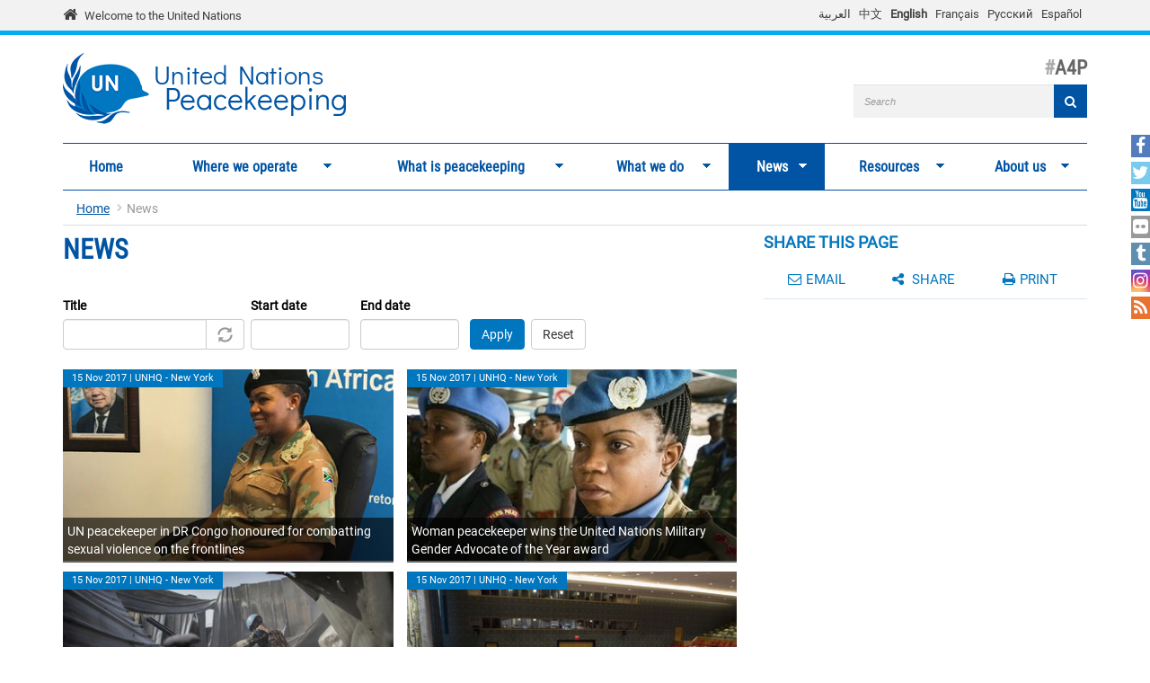

--- FILE ---
content_type: text/html; charset=utf-8
request_url: https://peacekeeping.un.org/en/news/Press/docs/2012/javascript?page=129
body_size: 14058
content:
<!DOCTYPE html>
<html lang="en" dir="ltr" prefix="og: http://ogp.me/ns# content: http://purl.org/rss/1.0/modules/content/ dc: http://purl.org/dc/terms/ foaf: http://xmlns.com/foaf/0.1/ rdfs: http://www.w3.org/2000/01/rdf-schema# sioc: http://rdfs.org/sioc/ns# sioct: http://rdfs.org/sioc/types# skos: http://www.w3.org/2004/02/skos/core# xsd: http://www.w3.org/2001/XMLSchema#">
<head>
  <meta charset="utf-8">
  <meta name="viewport" content="width=device-width, initial-scale=1.0" />
  <meta http-equiv="X-UA-Compatible" content="IE=edge" />
  <!--[if IE]><![endif]-->
<meta http-equiv="Content-Type" content="text/html; charset=utf-8" />
<link rel="shortcut icon" href="https://peacekeeping.un.org/sites/all/themes/pktheme/favicon.ico" type="image/vnd.microsoft.icon" />
<link rel="canonical" href="https://peacekeeping.un.org/en/news/Press/docs/2012/javascript" />
<link rel="shortlink" href="https://peacekeeping.un.org/en/news/Press/docs/2012/javascript" />
<meta property="og:site_name" content="United Nations Peacekeeping" />
<meta property="og:type" content="article" />
<meta property="og:url" content="https://peacekeeping.un.org/en/news/Press/docs/2012/javascript" />
<meta property="og:title" content="News" />
<meta name="twitter:card" content="summary" />
<meta name="twitter:url" content="https://peacekeeping.un.org/en/news/Press/docs/2012/javascript" />
<meta name="twitter:title" content="News" />
  <title>News | Page 130 | United Nations Peacekeeping</title>
  <link type="text/css" rel="stylesheet" href="/sites/default/files/advagg_css/css__9cWqptSUNYq5YedfIwh33VxtugFVWjDdEsblT8GhLKI__quUjyhSfbEukHj8a0hYvzm9VTmPALmSZvA0xfM_Oxzo__1ww1BpkvNVsiw-mcHk94eMeZ_ASezNY-19IgzKeRqGU.css" media="all" />
<link type="text/css" rel="stylesheet" href="/sites/default/files/advagg_css/css__yyScyxTAs8FqHYsxTUe-lacLep811zMuRfg05DlnaBs__NW4PTYAMXbhB7fJuv4M5SHP9yb3TjkO7Xg7M5yfjzWc__1ww1BpkvNVsiw-mcHk94eMeZ_ASezNY-19IgzKeRqGU.css" media="all" />
<link type="text/css" rel="stylesheet" href="/sites/default/files/advagg_css/css__xUWTosbEWsJtx53Lflex_cemKjH7Xa6pCThN8SBYBOM__5r5hs_IQkEpjsk_jvMMT6fX_lFvbOdnBHxUChMIW5hs__1ww1BpkvNVsiw-mcHk94eMeZ_ASezNY-19IgzKeRqGU.css" media="all" />
<link type="text/css" rel="stylesheet" href="/sites/default/files/advagg_css/css__ju61JLeBI51Ka9Pv7UqBVCbhnuKFNAYO_0bWPm0nCMY__XftWSUEx3XvR2mUVSaCoqF_I4HNbDsSv-Z4Y-2fGu08__1ww1BpkvNVsiw-mcHk94eMeZ_ASezNY-19IgzKeRqGU.css" media="all" />
<link type="text/css" rel="stylesheet" href="/sites/default/files/advagg_css/css__HRfnueyqezLrVoknCOHjBNE8B5aEWh034A442YWYnUI__M3ZVFTEUPATWv4G7RC2EDMbLuAT8dPlCYd9ZtHOavOs__1ww1BpkvNVsiw-mcHk94eMeZ_ASezNY-19IgzKeRqGU.css" media="all" />
<link type="text/css" rel="stylesheet" href="/sites/default/files/advagg_css/css__ijJb5abCmufYoHnH9rzW7yRzFEUoWorPInwp-bKFk7U__U6FdshyRQ_THNl8L6UTSE9EjfQXuMOH8ItNWF2NVpC4__1ww1BpkvNVsiw-mcHk94eMeZ_ASezNY-19IgzKeRqGU.css" media="all" />
  <!-- HTML5 element support for IE6-8 -->
  <!--[if lt IE 9]>
    <script src="//html5shiv.googlecode.com/svn/trunk/html5.js"></script>
  <![endif]-->

	
  <script type="text/javascript" src="/sites/default/files/advagg_js/js__Hd1Ww-P4caBycGs1-IWrNXIjdXHyHzgdYqzd2iNqA_M__ZDkMuo5YJaxblPavF94oOCjb3dHv_SbFqwtHAJTDDrE__1ww1BpkvNVsiw-mcHk94eMeZ_ASezNY-19IgzKeRqGU.js"></script>
<script type="text/javascript" src="/sites/default/files/advagg_js/js__8WiexossaKmqbqgtPSZXOqTsJNDNZCAromQNTi7Mt9o__SrB2na_J8lIgeE-irTtED1WLG-CoSbV2rpRVz5j45mQ__1ww1BpkvNVsiw-mcHk94eMeZ_ASezNY-19IgzKeRqGU.js"></script>
<script type="text/javascript" src="/sites/default/files/advagg_js/js__gYeOV_ChC963mCBfIo7bXakoTeMq7u7WEQMraV5WZc4__KvIgXpl7H47JQ-fv_LRYOkiahJyx0HW8x4VVKJo9bc8__1ww1BpkvNVsiw-mcHk94eMeZ_ASezNY-19IgzKeRqGU.js"></script>
<script type="text/javascript" src="/sites/default/files/advagg_js/js__Omjwm2RZ4ZS9lhHVPsGCue_QcXrPFsNPPGF761UcltU__DREmxzfzr4XcRJEszwJ_76B3JFA6Kyi7e2xgt8cwMGE__1ww1BpkvNVsiw-mcHk94eMeZ_ASezNY-19IgzKeRqGU.js"></script>
<script type="text/javascript" async="async" src="https://www.googletagmanager.com/gtag/js?id=G-08W5Q6ZYBZ"></script>
<script type="text/javascript">
<!--//--><![CDATA[//><!--
window.dataLayer = window.dataLayer || [];function gtag(){dataLayer.push(arguments)};gtag("js", new Date());gtag("set", "developer_id.dMDhkMT", true);gtag("config", "G-08W5Q6ZYBZ", {"groups":"default"});
//--><!]]>
</script>
<script type="text/javascript" src="/sites/default/files/advagg_js/js__1DqpRUaCSD-G_MwEHW_ta_yjVzjNR5BPrNEiN5Ko0Y0__8OYI27A9RGBwVs_pyrCfC2Q0Hw0EEYzZxktO5lH1OZA__1ww1BpkvNVsiw-mcHk94eMeZ_ASezNY-19IgzKeRqGU.js"></script>
<script type="text/javascript">
<!--//--><![CDATA[//><!--
var _paq = _paq || [];(function(){var u=(("https:" == document.location.protocol) ? "https://webanalytics.dfs.un.org/matomo/" : "http://webanalytics.dfs.un.org/matomo/");_paq.push(["setSiteId", "115"]);_paq.push(["setTrackerUrl", u+"piwik.php"]);_paq.push(["setDoNotTrack", 1]);_paq.push(["trackPageView"]);_paq.push(["setIgnoreClasses", ["no-tracking","colorbox"]]);_paq.push(["enableLinkTracking"]);var d=document,g=d.createElement("script"),s=d.getElementsByTagName("script")[0];g.type="text/javascript";g.defer=true;g.async=true;g.src="https://peacekeeping.un.org/sites/default/files/matomo/piwik.js?t8zc5i";s.parentNode.insertBefore(g,s);})();
//--><!]]>
</script>
<script type="text/javascript" src="/sites/default/files/advagg_js/js__bXEs671k-PjFUhmVQpxZaA2SH1vnBRcIY4qWxs2XSCM__t310b8FyuNzJ3AfNZOshkANps3bKnXQT2WhjUsQGQFg__1ww1BpkvNVsiw-mcHk94eMeZ_ASezNY-19IgzKeRqGU.js"></script>
<script type="text/javascript" src="/sites/default/files/advagg_js/js__53JcD9jgnmcE0hPvrqUhj_xzAw2GsyYcxuflB0Y92kE__TILEwCoRWXdgDT5CuoZ7VyF6ffhmBMtd2BqOyucskXg__1ww1BpkvNVsiw-mcHk94eMeZ_ASezNY-19IgzKeRqGU.js"></script>
<script type="text/javascript" src="/sites/default/files/advagg_js/js__lvb70g7KCRZnOA2v-33_1JgOxk6pmMMuKZ0zP9e-2sM__xWOlPCFkqAwkQIkxL6B8K5C1v7mKPTc5lORfMQvaXOE__1ww1BpkvNVsiw-mcHk94eMeZ_ASezNY-19IgzKeRqGU.js"></script>
<script type="text/javascript">
<!--//--><![CDATA[//><!--
jQuery.extend(Drupal.settings, {"basePath":"\/","pathPrefix":"en\/","setHasJsCookie":0,"ajaxPageState":{"theme":"pktheme","theme_token":"O2Fv-YIWNVkCxRpVG6CWC5OqH_ZAhAWDh_fhKl3fJZM","css":{"modules\/system\/system.base.css":1,"misc\/ui\/jquery.ui.core.css":1,"misc\/ui\/jquery.ui.theme.css":1,"misc\/ui\/jquery.ui.datepicker.css":1,"sites\/all\/modules\/contrib\/date\/date_popup\/themes\/jquery.timeentry.css":1,"sites\/all\/modules\/contrib\/simplenews\/simplenews.css":1,"sites\/all\/modules\/contrib\/date\/date_api\/date.css":1,"sites\/all\/modules\/contrib\/date\/date_popup\/themes\/datepicker.1.7.css":1,"modules\/field\/theme\/field.css":1,"modules\/node\/node.css":1,"sites\/all\/modules\/custom\/pk_sidebar_menu\/css\/pk_sidebar_menu.css":1,"sites\/all\/modules\/contrib\/extlink\/extlink.css":1,"sites\/all\/modules\/contrib\/views\/css\/views.css":1,"sites\/all\/modules\/contrib\/ckeditor\/css\/ckeditor.css":1,"sites\/all\/modules\/contrib\/ckeditor_image2\/ckeditor_image2.theme.css":1,"sites\/all\/modules\/contrib\/ckeditor_image2\/ckeditor_image2.responsive.css":1,"sites\/all\/modules\/contrib\/colorbox\/styles\/default\/colorbox_style.css":1,"sites\/all\/modules\/contrib\/ctools\/css\/ctools.css":1,"modules\/locale\/locale.css":1,"sites\/all\/modules\/contrib\/hide_submit\/css\/hide_submit.css":1,"sites\/all\/libraries\/superfish\/css\/superfish.css":1,"sites\/all\/libraries\/superfish\/css\/superfish-smallscreen.css":1,"sites\/all\/themes\/pktheme\/bootstrap\/bootstrap.min.css":1,"sites\/all\/themes\/pktheme\/css\/overrides.css":1,"sites\/all\/themes\/pktheme\/css\/style.css":1,"sites\/all\/themes\/pktheme\/css\/font-awesome.min.css":1,"public:\/\/css_injector\/css_injector_1.css":1,"public:\/\/css_injector\/css_injector_2.css":1},"js":{"sites\/all\/themes\/pktheme\/js\/lazyloader-quicktab.js":1,"sites\/all\/themes\/bootstrap\/js\/bootstrap.js":1,"sites\/all\/modules\/contrib\/jquery_update\/replace\/jquery\/2.1\/jquery.min.js":1,"misc\/jquery-extend-3.4.0.js":1,"misc\/jquery-html-prefilter-3.5.0-backport.js":1,"misc\/jquery.once.js":1,"misc\/drupal.js":1,"sites\/all\/modules\/contrib\/jquery_update\/replace\/ui\/ui\/minified\/jquery.ui.core.min.js":1,"sites\/all\/modules\/contrib\/jquery_update\/replace\/ui\/ui\/minified\/jquery.ui.datepicker.min.js":1,"misc\/ui\/jquery.ui.datepicker-1.13.0-backport.js":1,"modules\/locale\/locale.datepicker.js":1,"sites\/all\/modules\/contrib\/date\/date_popup\/jquery.timeentry.pack.js":1,"sites\/all\/modules\/contrib\/counter_up\/js\/counter_up.js":1,"sites\/all\/modules\/contrib\/waypoints\/waypoints.min.js":1,"sites\/all\/modules\/contrib\/admin_menu\/admin_devel\/admin_devel.js":1,"sites\/all\/modules\/contrib\/extlink\/extlink.js":1,"sites\/all\/libraries\/colorbox\/jquery.colorbox-min.js":1,"sites\/all\/modules\/contrib\/colorbox\/js\/colorbox.js":1,"sites\/all\/modules\/contrib\/colorbox\/styles\/default\/colorbox_style.js":1,"sites\/all\/modules\/contrib\/colorbox\/js\/colorbox_inline.js":1,"sites\/all\/modules\/contrib\/jcaption\/jcaption.js":1,"sites\/all\/modules\/contrib\/date\/date_popup\/date_popup.js":1,"misc\/autocomplete.js":1,"sites\/all\/modules\/contrib\/google_analytics\/googleanalytics.js":1,"https:\/\/www.googletagmanager.com\/gtag\/js?id=G-08W5Q6ZYBZ":1,"sites\/all\/modules\/contrib\/matomo\/matomo.js":1,"sites\/all\/libraries\/counterup\/jquery.counterup.min.js":1,"sites\/all\/modules\/contrib\/hide_submit\/js\/hide_submit.js":1,"sites\/all\/modules\/contrib\/views_autocomplete_filters\/js\/views-autocomplete-filters-dependent.js":1,"sites\/all\/libraries\/superfish\/jquery.hoverIntent.minified.js":1,"sites\/all\/libraries\/superfish\/sftouchscreen.js":1,"sites\/all\/libraries\/superfish\/sfsmallscreen.js":1,"sites\/all\/libraries\/superfish\/supposition.js":1,"sites\/all\/libraries\/superfish\/superfish.js":1,"sites\/all\/modules\/contrib\/superfish\/superfish.js":1,"sites\/all\/themes\/pktheme\/bootstrap\/bootstrap.min.js":1,"sites\/all\/themes\/pktheme\/bootstrap\/respond.min.js":1,"sites\/all\/themes\/pktheme\/js\/script.js":1,"sites\/all\/themes\/pktheme\/js\/pk-operations-map.js":1,"sites\/all\/themes\/pktheme\/js\/pk-postcard.js":1,"sites\/all\/themes\/bootstrap\/js\/misc\/autocomplete.js":1}},"colorbox":{"opacity":"0.85","current":"{current} of {total}","previous":"\u00ab Prev","next":"Next \u00bb","close":"Close","maxWidth":"98%","maxHeight":"98%","fixed":true,"mobiledetect":true,"mobiledevicewidth":"480px"},"jcaption":{"jcaption_selectors":[".content .content img","article .field-body img","article .field-name-body img"],"jcaption_alt_title":"title","jcaption_requireText":1,"jcaption_copyStyle":1,"jcaption_removeStyle":1,"jcaption_removeClass":0,"jcaption_removeAlign":1,"jcaption_copyAlignmentToClass":0,"jcaption_copyFloatToClass":1,"jcaption_copyClassToClass":0,"jcaption_autoWidth":1,"jcaption_keepLink":0,"jcaption_styleMarkup":"","jcaption_animate":0,"jcaption_showDuration":"200","jcaption_hideDuration":"200"},"hide_submit":{"hide_submit_status":true,"hide_submit_method":"disable","hide_submit_css":"hide-submit-disable","hide_submit_abtext":"","hide_submit_atext":"","hide_submit_hide_css":"hide-submit-processing","hide_submit_hide_text":"Processing...","hide_submit_indicator_style":"expand-left","hide_submit_spinner_color":"#000","hide_submit_spinner_lines":12,"hide_submit_hide_fx":0,"hide_submit_reset_time":0},"jquery":{"ui":{"datepicker":{"isRTL":false,"firstDay":"1"}}},"datePopup":{"edit-date-filter-2-value-datepicker-popup-0":{"func":"datepicker","settings":{"changeMonth":true,"changeYear":true,"autoPopUp":"focus","closeAtTop":false,"speed":"immediate","firstDay":1,"dateFormat":"d M yy","yearRange":"-10:+0","fromTo":false,"defaultDate":"0y"}},"edit-date-filter-3-value-datepicker-popup-0":{"func":"datepicker","settings":{"changeMonth":true,"changeYear":true,"autoPopUp":"focus","closeAtTop":false,"speed":"immediate","firstDay":1,"dateFormat":"d M yy","yearRange":"-10:+0","fromTo":false,"defaultDate":"0y"}}},"urlIsAjaxTrusted":{"\/en\/news\/Press\/docs\/2012\/javascript":true,"\/en\/news\/Press\/docs\/2012\/javascript?page=129":true},"better_exposed_filters":{"views":{"news":{"displays":{"all_news_page":{"filters":{"title_field_value":{"required":false},"date_filter_2":{"required":false},"date_filter_3":{"required":false}}}}}}},"extlink":{"extTarget":"_blank","extClass":0,"extLabel":"(link is external)","extImgClass":0,"extIconPlacement":"append","extSubdomains":1,"extExclude":"","extInclude":"(\\.pdf)","extCssExclude":"","extCssExplicit":"","extAlert":0,"extAlertText":"This link will take you to an external web site.","mailtoClass":0,"mailtoLabel":"(link sends e-mail)"},"googleanalytics":{"account":["G-08W5Q6ZYBZ"],"trackOutbound":1,"trackMailto":1,"trackDownload":1,"trackDownloadExtensions":"7z|aac|arc|arj|asf|asx|avi|bin|csv|doc(x|m)?|dot(x|m)?|exe|flv|gif|gz|gzip|hqx|jar|jpe?g|js|mp(2|3|4|e?g)|mov(ie)?|msi|msp|pdf|phps|png|ppt(x|m)?|pot(x|m)?|pps(x|m)?|ppam|sld(x|m)?|thmx|qtm?|ra(m|r)?|sea|sit|tar|tgz|torrent|txt|wav|wma|wmv|wpd|xls(x|m|b)?|xlt(x|m)|xlam|xml|z|zip","trackColorbox":1},"matomo":{"trackMailto":1,"trackColorbox":1},"counter_up":{"delay":"15","total_time":"900"},"superfish":{"1":{"id":"1","sf":{"animation":{"opacity":"show","height":"show"},"speed":200,"dropShadows":false},"plugins":{"touchscreen":{"behaviour":"0","mode":"window_width","breakpoint":767,"breakpointUnit":"px"},"smallscreen":{"mode":"window_width","breakpoint":767,"breakpointUnit":"px","accordionButton":"2","title":"Main menu"},"supposition":true}}},"bootstrap":{"anchorsFix":0,"anchorsSmoothScrolling":1,"formHasError":1,"popoverEnabled":1,"popoverOptions":{"animation":1,"html":0,"placement":"right","selector":"","trigger":"click","triggerAutoclose":1,"title":"","content":"","delay":0,"container":"body"},"tooltipEnabled":1,"tooltipOptions":{"animation":1,"html":0,"placement":"auto left","selector":"","trigger":"hover focus","delay":0,"container":"body"}}});
//--><!]]>
</script>
</head>
<body class="html not-front not-logged-in one-sidebar sidebar-second page-news page-news-press page-news-press-docs page-news-press-docs- page-news-press-docs-2012 page-news-press-docs-javascript i18n-en" >
  <div id="skip-link">
    <a href="#main-content" class="element-invisible element-focusable">Skip to main content</a>
  </div>
    
<div class="un-bar">
    <div class="container">
	<span class="welcome-top">
		<a href="http://www.un.org/en" title="United Nations"><i class="fa fa-home"></i> </a> 
		<a href="http://www.un.org/en" title="United Nations">Welcome to the United Nations</a>
	</span>
		   <button type="button" class="navbar-toggle collapsed" data-toggle="collapse" data-target="#language-switcher">
      <span class="sr-only">Toggle navigation</span>
      <span class="icon-bar"></span>
      <span class="icon-bar"></span>
      <span class="icon-bar"></span>
      </button>
      <div class="language-title visible-xs-inline"><a href="javascript:void(0)" data-toggle="collapse" data-target="#language-switcher">Language:</a></div>
      <div class="navbar-collapse collapse" id="language-switcher">
          <div class="region region-socialmedia">
    <section id="block-language-switcher-fallback-language-switcher-fallback" class="block block-language-switcher-fallback clearfix">

      
  <div class="box-wrapper">
  <ul class="language-switcher-locale-url"><li class="ar first"><a href="/ar/news/Press/docs/2012/javascript" class="language-link" xml:lang="ar">العربية</a></li>
<li class="zh-hans"><a href="/zh/news/Press/docs/2012/javascript" class="language-link" xml:lang="zh-hans">中文</a></li>
<li class="en active"><a href="/en/news/Press/docs/2012/javascript" class="language-link active" xml:lang="en">English</a></li>
<li class="fr"><a href="/fr/news/Press/docs/2012/javascript" class="language-link" xml:lang="fr">Français</a></li>
<li class="ru"><a href="/ru/news/Press/docs/2012/javascript" class="language-link" xml:lang="ru">Русский</a></li>
<li class="es last"><a href="/es/news/Press/docs/2012/javascript" class="language-link" xml:lang="es">Español</a></li>
</ul>  </div>

</section> <!-- /.block -->
  </div>
      </div>
          </div>
      
</div>
		
<header id="navbar" class="navbar container navbar-default">
  <div class="container">
  
    <div class="navbar-header">
	    
      
      <div class="navbar-logo">
                    <a class="logo navbar-btn pull-left" href="/en" title="Home">
            <img src="https://peacekeeping.un.org/sites/default/files/unp_logo_0.png" alt="Home" />
          </a>
              
                    <a class="name navbar-brand" href="/en" title="Home"><span class="un">United Nations</span> <span>Peacekeeping</span></a>
                    
          		  	<p class="lead">A4P</p>
	  		      </div>
      
        <div class="region region-header">
    <section id="block-search-form" class="block block-search clearfix">

      
  <div class="box-wrapper">
  <form class="form-search content-search" action="/en/news/Press/docs/2012/javascript?page=129" method="post" id="search-block-form" accept-charset="UTF-8"><div><div>
      <h2 class="element-invisible">Search form</h2>
    <div class="input-group"><input title="Enter the terms you wish to search for." placeholder="Search" class="form-control form-text" type="text" id="edit-search-block-form--2" name="search_block_form" value="" size="40" maxlength="128" /><span class="input-group-btn"><button type="submit" class="btn btn-primary"><span class="icon glyphicon glyphicon-search" aria-hidden="true"></span>
</button></span></div><div class="form-actions form-wrapper form-group" id="edit-actions"><button class="element-invisible btn btn-primary form-submit" type="submit" id="edit-submit" name="op" value="Search">Search</button>
<button class="search-icon" type="submit"><i class="fa fa-search"></i></button></div><input type="hidden" name="form_build_id" value="form-Vwokxg-wkPv0aLa1Mh3_suV8eO6nNDxtIKrOikzm0ME" />
<input type="hidden" name="form_id" value="search_block_form" />
</div>
</div></form>  </div>

</section> <!-- /.block -->
  </div>
	
      
      
      

      <!-- .btn-navbar is used as the toggle for collapsed navbar content -->
      <button type="button" class="navbar-toggle" data-toggle="collapse" data-target="#main-menu">
        <span class="sr-only">Toggle navigation</span>
        <span class="icon-bar"></span>
        <span class="icon-bar"></span>
        <span class="icon-bar"></span>
      </button>
    </div>

          <div class="navbar-collapse collapse" id="main-menu">
      
      
        <nav class="navigation">
                        <div class="region region-navigation">
    <section id="block-superfish-1" class="block block-superfish clearfix">

      
  <div class="box-wrapper">
  <ul  id="superfish-1" class="menu sf-menu sf-main-menu sf-horizontal sf-style-none sf-total-items-7 sf-parent-items-6 sf-single-items-1"><li id="menu-219-1" class="first odd sf-item-1 sf-depth-1 sf-no-children"><a href="/en" title="" class="sf-depth-1">Home</a></li><li id="menu-2291-1" class="middle even sf-item-2 sf-depth-1 sf-total-children-2 sf-parent-children-1 sf-single-children-1 menuparent"><a href="/en/where-we-operate" class="sf-depth-1 menuparent">Where we operate</a><ul class="sf-megamenu"><li class="sf-megamenu-wrapper middle even sf-item-2 sf-depth-1 sf-total-children-2 sf-parent-children-1 sf-single-children-1 menuparent"><ol><li id="menu-4275-1" class="first odd sf-item-1 sf-depth-2 sf-total-children-11 sf-parent-children-0 sf-single-children-11 sf-megamenu-column menuparent"><div class="sf-megamenu-column"><a href="/en/where-we-operate" title="Find out more about our 15 operations" class="sf-depth-2 menuparent"><img typeof="foaf:Image" class="img-responsive" src="https://peacekeeping.un.org/sites/default/files/styles/thumbnail/public/menuimage/pk-icon-currentoperationsv2_1_2_0.png?itok=ZUEZEAFS" alt="Current operations" />Current operations</a><ol><li id="menu-1609-1" class="first odd sf-item-1 sf-depth-3 sf-no-children"><a href="/en/mission/minurso" class="sf-depth-3">MINURSO, Western Sahara</a></li><li id="menu-1231-1" class="middle even sf-item-2 sf-depth-3 sf-no-children"><a href="/en/mission/minusca" class="sf-depth-3">MINUSCA, Central African Republic</a></li><li id="menu-2839-1" class="middle odd sf-item-3 sf-depth-3 sf-no-children"><a href="/en/mission/monusco" class="sf-depth-3">MONUSCO, D.R. of the Congo</a></li><li id="menu-2836-1" class="middle even sf-item-4 sf-depth-3 sf-no-children"><a href="/en/mission/undof" class="sf-depth-3">UNDOF, Golan</a></li><li id="menu-2750-1" class="middle odd sf-item-5 sf-depth-3 sf-no-children"><a href="/en/mission/unficyp" class="sf-depth-3">UNFICYP, Cyprus</a></li><li id="menu-2837-1" class="middle even sf-item-6 sf-depth-3 sf-no-children"><a href="/en/mission/unifil" class="sf-depth-3">UNIFIL, Lebanon</a></li><li id="menu-2834-1" class="middle odd sf-item-7 sf-depth-3 sf-no-children"><a href="/en/mission/unisfa" class="sf-depth-3">UNISFA, Abyei</a></li><li id="menu-1289-1" class="middle even sf-item-8 sf-depth-3 sf-no-children"><a href="/en/mission/unmik" class="sf-depth-3">UNMIK, Kosovo</a></li><li id="menu-2748-1" class="middle odd sf-item-9 sf-depth-3 sf-no-children"><a href="/en/mission/unmiss" class="sf-depth-3">UNMISS, South Sudan</a></li><li id="menu-2838-1" class="middle even sf-item-10 sf-depth-3 sf-no-children"><a href="/en/mission/unmogip" class="sf-depth-3">UNMOGIP, India and Pakistan</a></li><li id="menu-2835-1" class="last odd sf-item-11 sf-depth-3 sf-no-children"><a href="/en/mission/untso" class="sf-depth-3">UNTSO, Middle East</a></li></ol></div></li><li id="menu-1003-1" class="last even sf-item-2 sf-depth-2 sf-no-children"><a href="/en/past-peacekeeping-operations" title="Explore all our previous operations that have taken place since 1948." class="sf-depth-2"><img typeof="foaf:Image" class="img-responsive" src="https://peacekeeping.un.org/sites/default/files/styles/thumbnail/public/menuimage/pk-icon-pastoperations1_1.png?itok=7bDM1llQ" alt="Past operations" />Past operations</a></li></ol></li></ul></li><li id="menu-2788-1" class="middle odd sf-item-3 sf-depth-1 sf-total-children-8 sf-parent-children-4 sf-single-children-4 menuparent"><a href="/en/what-is-peacekeeping" class="sf-depth-1 menuparent">What is peacekeeping</a><ul class="sf-megamenu"><li class="sf-megamenu-wrapper middle odd sf-item-3 sf-depth-1 sf-total-children-8 sf-parent-children-4 sf-single-children-4 menuparent"><ol><li id="menu-3138-1" class="first odd sf-item-1 sf-depth-2 sf-no-children"><a href="/en/principles-of-peacekeeping" class="sf-depth-2"><img typeof="foaf:Image" class="img-responsive" src="https://peacekeeping.un.org/sites/default/files/styles/thumbnail/public/menuimage/pk-icon-principlesv2_0.png?itok=yoLojKgk" alt="Principles of peacekeeping" />Principles of peacekeeping</a></li><li id="menu-740-1" class="middle even sf-item-2 sf-depth-2 sf-total-children-6 sf-parent-children-0 sf-single-children-6 sf-megamenu-column menuparent"><div class="sf-megamenu-column"><a href="/en/forming-new-operation" class="sf-depth-2 menuparent"><img typeof="foaf:Image" class="img-responsive" src="https://peacekeeping.un.org/sites/default/files/styles/thumbnail/public/menuimage/pk-icon-formingnewoperationv2_1.png?itok=4SD4SKt9" alt="Forming a new operation" />Forming a new operation</a><ol><li id="menu-3139-1" class="first odd sf-item-1 sf-depth-3 sf-no-children"><a href="/en/role-of-security-council" class="sf-depth-3">Role of the Security Council</a></li><li id="menu-3140-1" class="middle even sf-item-2 sf-depth-3 sf-no-children"><a href="/en/role-of-general-assembly" class="sf-depth-3">Role of the General Assembly</a></li><li id="menu-3141-1" class="middle odd sf-item-3 sf-depth-3 sf-no-children"><a href="/en/mandates-and-legal-basis-peacekeeping" class="sf-depth-3">Mandates and the legal basis for peacekeeping</a></li><li id="menu-4632-1" class="middle even sf-item-4 sf-depth-3 sf-no-children"><a href="/en/deployment-and-reimbursement" title="Deployment and reimbursement" class="sf-depth-3">Deployment and reimbursement</a></li><li id="menu-3130-1" class="middle odd sf-item-5 sf-depth-3 sf-no-children"><a href="/en/environmental-risk-and-performance-management" title="Environmental impact" class="sf-depth-3">Environmental impact</a></li><li id="menu-9237-1" class="last even sf-item-6 sf-depth-3 sf-no-children"><a href="/en/transitioning-peace-operations-0" title="" class="sf-depth-3">Transitioning Peace Operations</a></li></ol></div></li><li id="menu-3134-1" class="middle odd sf-item-3 sf-depth-2 sf-total-children-7 sf-parent-children-1 sf-single-children-6 sf-megamenu-column menuparent"><div class="sf-megamenu-column"><a href="/en/our-peacekeepers" class="sf-depth-2 menuparent"><img typeof="foaf:Image" class="img-responsive" src="https://peacekeeping.un.org/sites/default/files/styles/thumbnail/public/menuimage/pk-icon-ourpeacekeepersv2.png?itok=CJpXpm9h" alt="Our peacekeepers" />Our peacekeepers</a><ol><li id="menu-732-1" class="first odd sf-item-1 sf-depth-3"><a href="/en/military" class="sf-depth-3"><img typeof="foaf:Image" class="img-responsive" src="https://peacekeeping.un.org/sites/default/files/styles/thumbnail/public/menuimage/military_0.png?itok=k3DfwEPk" alt="Military" />Military</a></li><li id="menu-1228-1" class="middle even sf-item-2 sf-depth-3 sf-no-children"><a href="/en/un-police" class="sf-depth-3"><img typeof="foaf:Image" class="img-responsive" src="https://peacekeeping.un.org/sites/default/files/styles/thumbnail/public/menuimage/police.png?itok=pn1w8e7r" alt="Police" />Police</a></li><li id="menu-3135-1" class="middle odd sf-item-3 sf-depth-3 sf-no-children"><a href="/en/civilians" class="sf-depth-3">Civilians</a></li><li id="menu-3136-1" class="middle even sf-item-4 sf-depth-3 sf-no-children"><a href="/en/standards-of-conduct" title="Standards of conduct" class="sf-depth-3">Standards of conduct</a></li><li id="menu-3162-1" class="middle odd sf-item-5 sf-depth-3 sf-no-children"><a href="/en/united-nations-medals" class="sf-depth-3">Medals</a></li><li id="menu-5264-1" class="middle even sf-item-6 sf-depth-3 sf-no-children"><a href="/en/un-peacekeeping-70-years-of-service-sacrifice" title="70 Years UN peacekeeping" class="sf-depth-3">70 Years UN peacekeeping</a></li><li id="menu-5401-1" class="last odd sf-item-7 sf-depth-3 sf-no-children"><a href="/en/service-and-sacrifice" title="Service and sacrifice" class="sf-depth-3">Service and sacrifice</a></li></ol></div></li><li id="menu-1004-1" class="middle even sf-item-4 sf-depth-2 sf-no-children"><a href="/en/how-we-are-funded" title="How we are funded" class="sf-depth-2"><img typeof="foaf:Image" class="img-responsive" src="https://peacekeeping.un.org/sites/default/files/styles/thumbnail/public/menuimage/pk-icon-fundingv2_0.png?itok=MNe9XO9R" alt="How we are funded" />How we are funded</a></li><li id="menu-3142-1" class="middle odd sf-item-5 sf-depth-2 sf-total-children-1 sf-parent-children-0 sf-single-children-1 sf-megamenu-column menuparent"><div class="sf-megamenu-column"><a href="/en/our-successes" title="Our successes" class="sf-depth-2 menuparent"><img typeof="foaf:Image" class="img-responsive" src="https://peacekeeping.un.org/sites/default/files/styles/thumbnail/public/menuimage/pk-icon-oursuccessesv2_0.png?itok=o8iaY-Ww" alt="Our successes" />Our successes</a><ol><li id="menu-6515-1" class="firstandlast odd sf-item-1 sf-depth-3 sf-no-children"><a href="/en/mano-river-basin-25-years-of-peacekeeping" class="sf-depth-3">Mano River Basin, 25 years of peacekeeping</a></li></ol></div></li><li id="menu-2294-1" class="middle even sf-item-6 sf-depth-2 sf-no-children"><a href="/en/our-history" title="Our history" class="sf-depth-2"><img typeof="foaf:Image" class="img-responsive" src="https://peacekeeping.un.org/sites/default/files/styles/thumbnail/public/menuimage/pk-icon-historyofpkv2_1.png?itok=T-mCX7zy" alt="Our history" />Our history</a></li><li id="menu-3143-1" class="middle odd sf-item-7 sf-depth-2 sf-total-children-3 sf-parent-children-0 sf-single-children-3 sf-megamenu-column menuparent"><div class="sf-megamenu-column"><a href="/en/reforming-peacekeeping" title="Reforming peacekeeping" class="sf-depth-2 menuparent"><img typeof="foaf:Image" class="img-responsive" src="https://peacekeeping.un.org/sites/default/files/styles/thumbnail/public/menuimage/pk-icon-pkreformv3_0.png?itok=Dh_xfTsP" alt="Reforming peacekeeping" />Reforming peacekeeping</a><ol><li id="menu-6299-1" class="first odd sf-item-1 sf-depth-3 sf-no-children"><a href="/en/action-for-peacekeeping-a4p" title="Action for peacekeeping (A4P)" class="sf-depth-3">Action for peacekeeping</a></li><li id="menu-9222-1" class="middle even sf-item-2 sf-depth-3 sf-no-children"><a href="/en/action-peacekeeping" class="sf-depth-3">Action For Peacekeeping+</a></li><li id="menu-9154-1" class="last odd sf-item-3 sf-depth-3 sf-no-children"><a href="/en/future-of-peacekeeping" class="sf-depth-3">Future of Peacekeeping</a></li></ol></div></li><li id="menu-9238-1" class="last even sf-item-8 sf-depth-2 sf-no-children"><a href="https://peacekeeping.un.org/en/un-peacekeeping-ministerials" title="" class="sf-depth-2">UN Peacekeeping Ministerials</a></li></ol></li></ul></li><li id="menu-438-1" class="middle even sf-item-4 sf-depth-1 sf-total-children-10 sf-parent-children-3 sf-single-children-7 menuparent"><a href="/en/what-we-do" title="" class="sf-depth-1 menuparent">What we do</a><ul class="sf-megamenu"><li class="sf-megamenu-wrapper middle even sf-item-4 sf-depth-1 sf-total-children-10 sf-parent-children-3 sf-single-children-7 menuparent"><ol><li id="menu-4629-1" class="first odd sf-item-1 sf-depth-2 sf-total-children-3 sf-parent-children-0 sf-single-children-3 sf-megamenu-column menuparent"><div class="sf-megamenu-column"><a href="/en/protecting-civilians" title="Protecting civilians" class="sf-depth-2 menuparent"><img typeof="foaf:Image" class="img-responsive" src="https://peacekeeping.un.org/sites/default/files/styles/thumbnail/public/menuimage/pk-icon-protectionofcivilliansv2_1.png?itok=ngkJWnvE" alt="Protecting civilians" />Protecting civilians</a><ol><li id="menu-3112-1" class="first odd sf-item-1 sf-depth-3 sf-no-children"><a href="/en/protection-of-civilians-mandate" title="Protection of civilians mandate" class="sf-depth-3"><img typeof="foaf:Image" class="img-responsive" src="https://peacekeeping.un.org/sites/default/files/styles/thumbnail/public/menuimage/pk-icon-protectionofcivilliansv2_0.png?itok=mg7SbJwD" alt="Protection of civilians mandate" />Protection of civilians mandate</a></li><li id="menu-3113-1" class="middle even sf-item-2 sf-depth-3 sf-no-children"><a href="/en/child-protection" title="Child protection" class="sf-depth-3">Child protection</a></li><li id="menu-4627-1" class="last odd sf-item-3 sf-depth-3 sf-no-children"><a href="/en/conflict-related-sexual-violence" class="sf-depth-3">Conflict-related Sexual Violence</a></li></ol></div></li><li id="menu-3123-1" class="middle even sf-item-2 sf-depth-2 sf-total-children-3 sf-parent-children-0 sf-single-children-3 sf-megamenu-column menuparent"><div class="sf-megamenu-column"><a href="/en/preventing-conflicts" title="Preventing conflicts" class="sf-depth-2 menuparent"><img typeof="foaf:Image" class="img-responsive" src="https://peacekeeping.un.org/sites/default/files/styles/thumbnail/public/menuimage/pk-icon-preventingconflictv2.png?itok=UDim34Nk" alt="Preventing conflicts" />Preventing conflicts</a><ol><li id="menu-9235-1" class="first odd sf-item-1 sf-depth-3 sf-no-children"><a href="/en/climate-peace-and-security" title="" class="sf-depth-3">Climate, Peace and Security </a></li><li id="menu-4865-1" class="middle even sf-item-2 sf-depth-3 sf-no-children"><a href="/en/quick-impact-projects-communities" title="Community Quick Impact Projects" class="sf-depth-3">Quick Impact Projects for communities</a></li><li id="menu-3131-1" class="last odd sf-item-3 sf-depth-3 sf-no-children"><a href="/en/conflict-and-natural-resources" title="Conflict and natural resources" class="sf-depth-3">Conflict and natural resources</a></li></ol></div></li><li id="menu-1230-1" class="middle odd sf-item-3 sf-depth-2 sf-total-children-5 sf-parent-children-1 sf-single-children-4 sf-megamenu-column menuparent"><div class="sf-megamenu-column"><a href="/en/building-rule-of-law-and-security-institutions" title="Building Rule of Law and Security Institutions" class="sf-depth-2 menuparent"><img typeof="foaf:Image" class="img-responsive" src="https://peacekeeping.un.org/sites/default/files/styles/thumbnail/public/menuimage/pk-icon-ruleoflawv2.png?itok=eRZ96o77" alt="Building Rule of Law &amp; Security Institutions" />Building Rule of Law & Security Institutions</a><ol><li id="menu-9159-1" class="first odd sf-item-1 sf-depth-3 sf-no-children"><a href="/en/policing" class="sf-depth-3">Policing</a></li><li id="menu-3116-1" class="middle even sf-item-2 sf-depth-3 sf-no-children"><a href="/en/mine-action" class="sf-depth-3"><img typeof="foaf:Image" class="img-responsive" src="https://peacekeeping.un.org/sites/default/files/styles/thumbnail/public/menuimage/mine-action.png?itok=cr_1hzY7" alt="Mine action" />Mine action</a></li><li id="menu-3119-1" class="middle odd sf-item-3 sf-depth-3 sf-no-children"><a href="/en/disarmament-demobilization-and-reintegration" class="sf-depth-3">Disarmament, Demobilization and Reintegration</a></li><li id="menu-2841-1" class="middle even sf-item-4 sf-depth-3 sf-no-children"><a href="/en/security-sector-reform" class="sf-depth-3"><img typeof="foaf:Image" class="img-responsive" src="https://peacekeeping.un.org/sites/default/files/styles/thumbnail/public/menuimage/ssr.png?itok=TdF5bTgr" alt="Security sector reform" />Security sector reform</a></li><li id="menu-9158-1" class="last odd sf-item-5 sf-depth-3"><a href="/en/justice-and-corrections" class="sf-depth-3">Justice and Corrections</a></li></ol></div></li><li id="menu-9155-1" class="middle even sf-item-4 sf-depth-2 sf-no-children"><a href="/en/advancing-political-solutions-to-conflict" class="sf-depth-2"><img typeof="foaf:Image" class="img-responsive" src="https://peacekeeping.un.org/sites/default/files/styles/thumbnail/public/menuimage/advancing_pol_solutions_icon.png?itok=kBRt4ktj" alt="Advancing Political Solutions to Conflict" />Advancing Political Solutions to Conflict</a></li><li id="menu-3122-1" class="middle odd sf-item-5 sf-depth-2 sf-no-children"><a href="/en/promoting-human-rights" class="sf-depth-2"><img typeof="foaf:Image" class="img-responsive" src="https://peacekeeping.un.org/sites/default/files/styles/thumbnail/public/menuimage/pk-icon-humanrightsv2_2.png?itok=m43YOe_m" alt="Promoting human rights" />Promoting human rights</a></li><li id="menu-3124-1" class="middle even sf-item-6 sf-depth-2 sf-no-children"><a href="/en/women-peace-and-security-0" title="Empowering women" class="sf-depth-2"><img typeof="foaf:Image" class="img-responsive" src="https://peacekeeping.un.org/sites/default/files/styles/thumbnail/public/menuimage/pk-icon-empoweringwomenv2_0.png?itok=GXS7huWs" alt="Promoting women, peace and security" />Promoting women, peace and security</a></li><li id="menu-9191-1" class="middle odd sf-item-7 sf-depth-2 sf-no-children"><a href="/en/promoting-youth-peace-and-security" class="sf-depth-2"><img typeof="foaf:Image" class="img-responsive" src="https://peacekeeping.un.org/sites/default/files/styles/thumbnail/public/menuimage/yps_page_icon.png?itok=EdqaFwPK" alt="Promoting youth, peace and security" />Promoting youth, peace and security</a></li><li id="menu-3129-1" class="middle even sf-item-8 sf-depth-2 sf-no-children"><a href="/en/operational-support" class="sf-depth-2"><img typeof="foaf:Image" class="img-responsive" src="https://peacekeeping.un.org/sites/default/files/styles/thumbnail/public/menuimage/pk-icon-fieldsupportv2_0.png?itok=0_RqbPc5" alt="Delivering operational support" />Delivering operational support</a></li><li id="menu-9236-1" class="middle odd sf-item-9 sf-depth-2 sf-no-children"><a href="/en/information-integrity-and-harmful-information" class="sf-depth-2">Promoting Information Integrity</a></li><li id="menu-9234-1" class="last even sf-item-10 sf-depth-2 sf-no-children"><a href="/en/un-peacekeeping-intelligence" title="" class="sf-depth-2">UN Peacekeeping-Intelligence</a></li></ol></li></ul></li><li id="menu-2309-1" class="active-trail middle odd sf-item-5 sf-depth-1 sf-total-children-8 sf-parent-children-1 sf-single-children-7 menuparent"><a href="/en/news" title="" class="sf-depth-1 menuparent">News</a><ul class="sf-megamenu"><li class="sf-megamenu-wrapper active-trail middle odd sf-item-5 sf-depth-1 sf-total-children-8 sf-parent-children-1 sf-single-children-7 menuparent"><ol><li id="menu-2292-1" class="first odd sf-item-1 sf-depth-2 sf-no-children"><a href="/en/news" title="" class="sf-depth-2"><img typeof="foaf:Image" class="img-responsive" src="https://peacekeeping.un.org/sites/default/files/styles/thumbnail/public/menuimage/pk-icon-newsv2.png?itok=65-x7aT0" alt="Latest news" />Latest news</a></li><li id="menu-9230-1" class="middle even sf-item-2 sf-depth-2 sf-no-children"><a href="/en/people-for-peace" title="" class="sf-depth-2"><img typeof="foaf:Image" class="img-responsive" src="https://peacekeeping.un.org/sites/default/files/styles/thumbnail/public/menuimage/people_for_peace_icon_website.png?itok=ZjpvfZzA" alt="People for Peace" />People for Peace</a></li><li id="menu-2745-1" class="middle odd sf-item-3 sf-depth-2 sf-no-children"><a href="/en/social-media" title="" class="sf-depth-2"><img typeof="foaf:Image" class="img-responsive" src="https://peacekeeping.un.org/sites/default/files/styles/thumbnail/public/menuimage/pk-icon-socialmediav2_0.png?itok=fWPvqB1r" alt="Social media" />Social media</a></li><li id="menu-4864-1" class="middle even sf-item-4 sf-depth-2 sf-no-children"><a href="/en/multimedia" title="Multimedia" class="sf-depth-2"><img typeof="foaf:Image" class="img-responsive" src="https://peacekeeping.un.org/sites/default/files/styles/thumbnail/public/menuimage/pk-icon-mediav2a.png?itok=QyUP1uH4" alt="Multimedia" />Multimedia</a></li><li id="menu-2743-1" class="middle odd sf-item-5 sf-depth-2 sf-no-children"><a href="/en/news-our-missions" title="" class="sf-depth-2"><img typeof="foaf:Image" class="img-responsive" src="https://peacekeeping.un.org/sites/default/files/styles/thumbnail/public/menuimage/pk-icon-newsandmediav2_0.png?itok=DhN1KuFu" alt="News from our missions" />News from our missions</a></li><li id="menu-2311-1" class="middle even sf-item-6 sf-depth-2 sf-total-children-3 sf-parent-children-0 sf-single-children-3 sf-megamenu-column menuparent"><div class="sf-megamenu-column"><a href="/en/press-releases" title="" class="sf-depth-2 menuparent"><img typeof="foaf:Image" class="img-responsive" src="https://peacekeeping.un.org/sites/default/files/styles/thumbnail/public/menuimage/pk-icon-newsv2_0.png?itok=YnyJkDX-" alt="Press releases and statements" />Press releases and statements</a><ol><li id="menu-2312-1" class="first odd sf-item-1 sf-depth-3 sf-no-children"><a href="/en/secretary-general-statements" title=" Statements by the Secretary-General" class="sf-depth-3"> Statements by the Secretary-General</a></li><li id="menu-2314-1" class="middle even sf-item-2 sf-depth-3 sf-no-children"><a href="/en/usg-peacekeeping" title="Statements by Under-Secretary-General of Peace Operations" class="sf-depth-3">Statements by Under-Secretary-General of Peace Operations</a></li><li id="menu-2313-1" class="last odd sf-item-3 sf-depth-3 sf-no-children"><a href="/en/usg-field-support" title="Statements by Under-Secretary-General of Support" class="sf-depth-3">Statements by Under-Secretary-General of Operational Support</a></li></ol></div></li><li id="menu-3163-1" class="middle odd sf-item-7 sf-depth-2 sf-no-children"><a href="/en/events" class="sf-depth-2"><img typeof="foaf:Image" class="img-responsive" src="https://peacekeeping.un.org/sites/default/files/styles/thumbnail/public/menuimage/pk-icon-campaignsv2_3.png?itok=rQSj3LSQ" alt="Events" />Events</a></li><li id="menu-3154-1" class="last even sf-item-8 sf-depth-2 sf-no-children"><a href="/en/media-contacts" title="Media contacts" class="sf-depth-2"><img typeof="foaf:Image" class="img-responsive" src="https://peacekeeping.un.org/sites/default/files/styles/thumbnail/public/menuimage/pk-icon-mediacontactv3_0.png?itok=lkNgXckM" alt="Media contacts" />Media contacts</a></li></ol></li></ul></li><li id="menu-439-1" class="middle even sf-item-6 sf-depth-1 sf-total-children-6 sf-parent-children-1 sf-single-children-5 menuparent"><a href="/en/resources" class="sf-depth-1 menuparent">Resources</a><ul class="sf-megamenu"><li class="sf-megamenu-wrapper middle even sf-item-6 sf-depth-1 sf-total-children-6 sf-parent-children-1 sf-single-children-5 menuparent"><ol><li id="menu-2334-1" class="first odd sf-item-1 sf-depth-2 sf-total-children-3 sf-parent-children-0 sf-single-children-3 sf-megamenu-column menuparent"><div class="sf-megamenu-column"><a href="/en/data" title="Data" class="sf-depth-2 menuparent"><img typeof="foaf:Image" class="img-responsive" src="https://peacekeeping.un.org/sites/default/files/styles/thumbnail/public/menuimage/pk-icon-datav2_0.png?itok=LTf4_WgE" alt="Data" />Data</a><ol><li id="menu-823-1" class="first odd sf-item-1 sf-depth-3 sf-no-children"><a href="/en/troop-and-police-contributors" title="" class="sf-depth-3">Troop and police contributors</a></li><li id="menu-2290-1" class="middle even sf-item-2 sf-depth-3 sf-no-children"><a href="/en/fatalities" class="sf-depth-3">Fatalities</a></li><li id="menu-2332-1" class="last odd sf-item-3 sf-depth-3 sf-no-children"><a href="/en/gender" title="Gender data" class="sf-depth-3">Gender</a></li></ol></div></li><li id="menu-2343-1" class="middle even sf-item-2 sf-depth-2 sf-no-children"><a href="/en/guidance" class="sf-depth-2"><img typeof="foaf:Image" class="img-responsive" src="https://peacekeeping.un.org/sites/default/files/styles/thumbnail/public/menuimage/pk-icon-policyv2_1.png?itok=5hV53LMl" alt="Policy and guidance" />Policy and guidance</a></li><li id="menu-6503-1" class="middle odd sf-item-3 sf-depth-2 sf-no-children"><a href="/en/publications" title="" class="sf-depth-2"><img typeof="foaf:Image" class="img-responsive" src="https://peacekeeping.un.org/sites/default/files/styles/thumbnail/public/menuimage/pk-icon-publicationsv2_0_3.png?itok=Pkxd5lGt" alt="Publications" />Publications</a></li><li id="menu-9216-1" class="middle even sf-item-4 sf-depth-2 sf-no-children"><a href="/en/recommendations-of-special-committee-peacekeeping-operations-c34" class="sf-depth-2"><img typeof="foaf:Image" class="img-responsive" src="https://peacekeeping.un.org/sites/default/files/styles/thumbnail/public/menuimage/c34_website_icon.png?itok=jNniJsvW" alt="Recommendations of the Special Committee on Peacekeeping Operations (C34)" />Recommendations of the Special Committee on Peacekeeping Operations (C34)</a></li><li id="menu-5808-1" class="middle odd sf-item-5 sf-depth-2 sf-no-children"><a href="/en/reports" title="Reports" class="sf-depth-2"><img typeof="foaf:Image" class="img-responsive" src="https://peacekeeping.un.org/sites/default/files/styles/thumbnail/public/menuimage/pk-icon-reportsv2_3_1.png?itok=XaL5BPAj" alt="Reports" />Reports</a></li><li id="menu-4618-1" class="last even sf-item-6 sf-depth-2 sf-no-children"><a href="/en/infographics" title="" class="sf-depth-2"><img typeof="foaf:Image" class="img-responsive" src="https://peacekeeping.un.org/sites/default/files/styles/thumbnail/public/menuimage/pk-icon-infographicsv2_0.png?itok=HWu4XDIz" alt="Infographics" />Infographics</a></li></ol></li></ul></li><li id="menu-440-1" class="last odd sf-item-7 sf-depth-1 sf-total-children-5 sf-parent-children-1 sf-single-children-4 menuparent"><a href="/en/about-us" class="sf-depth-1 menuparent">About us</a><ul class="sf-megamenu"><li class="sf-megamenu-wrapper last odd sf-item-7 sf-depth-1 sf-total-children-5 sf-parent-children-1 sf-single-children-4 menuparent"><ol><li id="menu-1056-1" class="first odd sf-item-1 sf-depth-2 sf-no-children"><a href="/en/department-of-peace-operations" title="Department of Peace Operations" class="sf-depth-2"><img typeof="foaf:Image" class="img-responsive" src="https://peacekeeping.un.org/sites/default/files/styles/thumbnail/public/menuimage/pk-icon-dpkov2_2.png?itok=4FiN_vPO" alt="Department of Peace Operations" />Department of Peace Operations</a></li><li id="menu-3099-1" class="middle even sf-item-2 sf-depth-2 sf-no-children"><a href="/en/leadership" class="sf-depth-2"><img typeof="foaf:Image" class="img-responsive" src="https://peacekeeping.un.org/sites/default/files/styles/thumbnail/public/menuimage/pk-icon-leadershipv2_3.png?itok=yTT1rYHE" alt="Leadership" />Leadership</a></li><li id="menu-3100-1" class="middle odd sf-item-3 sf-depth-2 sf-total-children-1 sf-parent-children-0 sf-single-children-1 sf-megamenu-column menuparent"><div class="sf-megamenu-column"><a href="/en/working-with-us" class="sf-depth-2 menuparent"><img typeof="foaf:Image" class="img-responsive" src="https://peacekeeping.un.org/sites/default/files/styles/thumbnail/public/menuimage/pk-icon-workingforusv2_2.png?itok=3hjCSr2_" alt="Working with us" />Working with us</a><ol><li id="menu-9146-1" class="firstandlast odd sf-item-1 sf-depth-3 sf-no-children"><a href="/en/women-peacekeeping" class="sf-depth-3">Women in peacekeeping</a></li></ol></div></li><li id="menu-1065-1" class="middle even sf-item-4 sf-depth-2 sf-no-children"><a href="/en/contact" title="" class="sf-depth-2"><img typeof="foaf:Image" class="img-responsive" src="https://peacekeeping.un.org/sites/default/files/styles/thumbnail/public/menuimage/pk-icon-contactusv2.png?itok=2MxZUyfI" alt="Contact us" />Contact us</a></li><li id="menu-5745-1" class="last odd sf-item-5 sf-depth-2 sf-no-children"><a href="/en/historical-timeline-of-un-peacekeeping" title="" class="sf-depth-2"><img typeof="foaf:Image" class="img-responsive" src="https://peacekeeping.un.org/sites/default/files/styles/thumbnail/public/menuimage/hourglass_3.png?itok=8mLV--c1" alt="Historical timeline " />Historical timeline </a></li></ol></li></ul></li></ul>  </div>

</section> <!-- /.block -->
  </div>
                  </nav>
      </div>
      </div>
</header>


<div class="main-container container">

  <ol class="breadcrumb"><li><a href="/en">Home</a></li>
<li class="active">News</li>
</ol>  
  <div class="row">
    
    <section class="col-sm-8">
      
      <a id="main-content"></a>
                    <h1 class="page-header">News</h1>
                                                          <div class="region region-content">
    <section id="block-system-main" class="block block-system clearfix">

      
  <div class="box-wrapper">
  <div class="view view-news view-id-news view-display-id-all_news_page articles-grid view-dom-id-588beb62ddb6160ef58dd61b0dc77bc3">
              <div class="view-filters"><form action="/en/news" method="get" id="views-exposed-form-news-all-news-page" accept-charset="UTF-8"><div><div class="views-exposed-form">
  <div class="views-exposed-widgets clearfix">
          <div id="edit-title-field-value-wrapper" class="views-exposed-widget views-widget-filter-title_field_value">
                  <label for="edit-title-field-value">
            Title          </label>
                        <div class="views-widget">
          <div class="form-item form-item-title-field-value form-type-textfield form-autocomplete form-group"><div class="input-group"><input class="views-ac-dependent-filter form-control form-text" type="text" id="edit-title-field-value" name="title_field_value" value="" size="30" maxlength="128" /><input class="autocomplete" disabled="disabled" id="edit-title-field-value-autocomplete" type="hidden" value="https://peacekeeping.un.org/index.php?q=en/autocomplete_filter/title_field_value/news/all_news_page/0" />
<span class="input-group-addon"><span class="icon glyphicon glyphicon-refresh" aria-hidden="true"></span>
</span></div></div>        </div>
              </div>
          <div id="edit-date-filter-2-wrapper" class="views-exposed-widget views-widget-filter-date_filter_2">
                  <label for="edit-date-filter-2">
            Start date          </label>
                        <div class="views-widget">
          <div id="edit-date-filter-2" class="form-wrapper form-group"><div id="edit-date-filter-value-wrapper"><div id="edit-date-filter-value-inside-wrapper"><div  class="container-inline-date"><div class="form-item form-item-date-filter-2-value form-type-date-popup form-group"><div id="edit-date-filter-2-value"  class="date-padding clearfix"><div class="form-item form-item-date-filter-2-value-date form-type-textfield form-group"><input class="form-control form-text" title=" E.g., 18 Jan 2026" data-toggle="tooltip" type="text" id="edit-date-filter-2-value-datepicker-popup-0" name="date_filter_2[value][date]" value="" size="20" maxlength="30" /> <label class="control-label element-invisible" for="edit-date-filter-2-value-datepicker-popup-0">Date</label>
</div></div></div></div></div></div></div>        </div>
              </div>
          <div id="edit-date-filter-3-wrapper" class="views-exposed-widget views-widget-filter-date_filter_3">
                  <label for="edit-date-filter-3">
            End date          </label>
                        <div class="views-widget">
          <div id="edit-date-filter-3" class="form-wrapper form-group"><div id="edit-date-filter-value-wrapper"><div id="edit-date-filter-value-inside-wrapper"><div  class="container-inline-date"><div class="form-item form-item-date-filter-3-value form-type-date-popup form-group"><div id="edit-date-filter-3-value"  class="date-padding clearfix"><div class="form-item form-item-date-filter-3-value-date form-type-textfield form-group"><input class="form-control form-text" title=" E.g., 18 Jan 2026" data-toggle="tooltip" type="text" id="edit-date-filter-3-value-datepicker-popup-0" name="date_filter_3[value][date]" value="" size="20" maxlength="30" /> <label class="control-label element-invisible" for="edit-date-filter-3-value-datepicker-popup-0">Date</label>
</div></div></div></div></div></div></div>        </div>
              </div>
                    <div class="views-exposed-widget views-submit-button">
      <button type="submit" id="edit-submit-news" name="" value="Apply" class="btn btn-info form-submit">Apply</button>
    </div>
          <div class="views-exposed-widget views-reset-button">
        <button type="submit" id="edit-reset" name="op" value="Reset" class="btn btn-default form-submit">Reset</button>
      </div>
      </div>
</div>
</div></form></div>
          <div class="view-content"><div class="views-row views-row-1 views-row-odd views-row-first">  
          <div class="field field-name-field-image field-type-image field-label-hidden"><div class="field-items"><div class="field-item even" rel="og:image rdfs:seeAlso" resource="https://peacekeeping.un.org/sites/default/files/styles/grid_images/public/field/image/11-15-major-pearl-block_0.jpg?itok=b9WlnppL"><a href="/en/un-peacekeeper-dr-congo-honoured-combatting-sexual-violence-frontlines"><img typeof="foaf:Image" class="img-responsive" src="https://peacekeeping.un.org/sites/default/files/styles/grid_images/public/field/image/11-15-major-pearl-block_0.jpg?itok=b9WlnppL" width="380" height="220" alt="" /></a></div></div></div>    
  <div class="views-field views-field-title-field">        <div class="field-content"><a href="/en/un-peacekeeper-dr-congo-honoured-combatting-sexual-violence-frontlines"><div class="fields-inside"><div class="views-field views-field-title">UN peacekeeper in DR Congo honoured for combatting sexual violence on the frontlines</div></div></a></div>  </div>  
  <div>        <span><div class="views-field views-field-created"><span>15 Nov 2017 | UNHQ - New York</span></div></span>  </div></div>  <div class="views-row views-row-2 views-row-even">  
          <div class="field field-name-field-image field-type-image field-label-hidden"><div class="field-items"><div class="field-item even" rel="og:image rdfs:seeAlso" resource="https://peacekeeping.un.org/sites/default/files/styles/grid_images/public/field/image/major_seitebatso01_photo_credit_isaac_alebe_avoro_luub.jpg?itok=oKSpVIx0"><a href="/en/woman-peacekeeper-wins-united-nations-military-gender-advocate-of-year-award"><img typeof="foaf:Image" class="img-responsive" src="https://peacekeeping.un.org/sites/default/files/styles/grid_images/public/field/image/major_seitebatso01_photo_credit_isaac_alebe_avoro_luub.jpg?itok=oKSpVIx0" width="380" height="220" alt="" /></a></div></div></div>    
  <div class="views-field views-field-title-field">        <div class="field-content"><a href="/en/woman-peacekeeper-wins-united-nations-military-gender-advocate-of-year-award"><div class="fields-inside"><div class="views-field views-field-title">Woman peacekeeper wins the  United Nations Military Gender  Advocate of the Year award</div></div></a></div>  </div>  
  <div>        <span><div class="views-field views-field-created"><span>15 Nov 2017 | UNHQ - New York</span></div></span>  </div></div>  <div class="views-row views-row-3 views-row-odd">  
          <div class="field field-name-field-image field-type-image field-label-hidden"><div class="field-items"><div class="field-item even" rel="og:image rdfs:seeAlso" resource="https://peacekeeping.un.org/sites/default/files/styles/grid_images/public/field/image/mali_kidal_725694_minusma_2_0.jpg?itok=CQ6UMB2K"><a href="/en/vancouver-un-peacekeeping-chief-outlines-very-serious-challenge-facing-mali-operation"><img typeof="foaf:Image" class="img-responsive" src="https://peacekeeping.un.org/sites/default/files/styles/grid_images/public/field/image/mali_kidal_725694_minusma_2_0.jpg?itok=CQ6UMB2K" width="380" height="220" /></a></div></div></div>    
  <div class="views-field views-field-title-field">        <div class="field-content"><a href="/en/vancouver-un-peacekeeping-chief-outlines-very-serious-challenge-facing-mali-operation"><div class="fields-inside"><div class="views-field views-field-title">In Vancouver, UN peacekeeping chief outlines ‘very serious challenge’ facing Mali operation</div></div></a></div>  </div>  
  <div>        <span><div class="views-field views-field-created"><span>15 Nov 2017 | UNHQ - New York</span></div></span>  </div></div>  <div class="views-row views-row-4 views-row-even views-row-last">  
          <div class="field field-name-field-image field-type-image field-label-hidden"><div class="field-items"><div class="field-item even" rel="og:image rdfs:seeAlso" resource="https://peacekeeping.un.org/sites/default/files/styles/grid_images/public/field/image/sc_unisfa_742672_2017.jpg?itok=yu6mWiwI"><a href="/en/security-council-renews-mandate-of-un-peacekeeping-force-abyei-six-months"><img typeof="foaf:Image" class="img-responsive" src="https://peacekeeping.un.org/sites/default/files/styles/grid_images/public/field/image/sc_unisfa_742672_2017.jpg?itok=yu6mWiwI" width="380" height="220" /></a></div></div></div>    
  <div class="views-field views-field-title-field">        <div class="field-content"><a href="/en/security-council-renews-mandate-of-un-peacekeeping-force-abyei-six-months"><div class="fields-inside"><div class="views-field views-field-title">Security Council renews mandate of UN peacekeeping force in Abyei for six months</div></div></a></div>  </div>  
  <div>        <span><div class="views-field views-field-created"><span>15 Nov 2017 | UNHQ - New York</span></div></span>  </div></div></div>
    <div class="text-center"><ul class="pagination"><li class="pager-first"><a href="/en/news">«</a></li>
<li class="prev"><a href="/en/news?page=128">‹ </a></li>
<li class="pager-ellipsis disabled"><span>…</span></li>
<li><a title="Go to page 126" href="/en/news?page=125">126</a></li>
<li><a title="Go to page 127" href="/en/news?page=126">127</a></li>
<li><a title="Go to page 128" href="/en/news?page=127">128</a></li>
<li><a title="Go to page 129" href="/en/news?page=128">129</a></li>
<li class="active"><span>130</span></li>
<li><a title="Go to page 131" href="/en/news?page=130">131</a></li>
<li><a title="Go to page 132" href="/en/news?page=131">132</a></li>
<li><a title="Go to page 133" href="/en/news?page=132">133</a></li>
<li><a title="Go to page 134" href="/en/news?page=133">134</a></li>
<li class="pager-ellipsis disabled"><span>…</span></li>
<li class="next"><a href="/en/news?page=130">›</a></li>
<li class="pager-last"><a href="/en/news?page=173">»</a></li>
</ul></div>          </div>  </div>

</section> <!-- /.block -->
  </div>
    </section>

          <aside class="col-sm-4">
          <div class="region region-sidebar-second">
    <section id="block-share-buttons-block-share-buttons-block-block" class="block block-share-buttons-block clearfix">

        <h2 class="block-title">Share this page</h2>
    
  <div class="box-wrapper">
  <div class="block-social-buttons">
	<span class="share-print share-links"><a title="Email" class="button-email" href="mailto:?subject=News&body=https%3A%2F%2Fpeacekeeping.un.org%2Fen%2Fnews%2FPress%2Fdocs%2F2012%2Fjavascript%3Fpage%3D129" rel="nofollow">
		<i class="fa fa-envelope-o"></i>Email</a></span>


<div class="share-social">
  <span class="share-links"><i class="fa fa-share-alt"></i> Share</span>
  <div class="bubble">
  <div class="share-icons">
          <a title="Twitter" class="button-twitter"
         href="https://twitter.com/share?url=https%3A%2F%2Fpeacekeeping.un.org%2Fen%2Fnews%2FPress%2Fdocs%2F2012%2Fjavascript%3Fpage%3D129&text=News"
         rel="nofollow" target="_blank" 
         onclick="javascript:window.open(this.href, '', 'menubar=no,toolbar=no,resizable=yes,scrollbars=yes,height=400,width=700');return false;"
         ><span class="sr-only">Twitter</span>
              <i class="fa fa-twitter"></i>
            </a>
              <a title="Facebook" class="button-facebook"
         href="https://www.facebook.com/sharer.php?u=https%3A%2F%2Fpeacekeeping.un.org%2Fen%2Fnews%2FPress%2Fdocs%2F2012%2Fjavascript%3Fpage%3D129"
         rel="nofollow" target="_blank" 
         onclick="javascript:window.open(this.href, '', 'menubar=no,toolbar=no,resizable=yes,scrollbars=yes,height=500,width=700');return false;"
         ><span class="sr-only">Facebook</span>
              <i class="fa fa-facebook"></i>
            </a>
              <a title="Linkedin" class="button-linkedin"
         href="https://www.linkedin.com/shareArticle?mini=true&url=https%3A%2F%2Fpeacekeeping.un.org%2Fen%2Fnews%2FPress%2Fdocs%2F2012%2Fjavascript%3Fpage%3D129&title=News" 
         rel="nofollow" target="_blank" 
         onclick="javascript:window.open(this.href, '', 'menubar=no,toolbar=no,resizable=yes,scrollbars=yes,height=450,width=650');return false;"
         ><span class="sr-only">LinkedIn</span>
              <i class="fa fa-linkedin"></i>
            </a>
                  <a title="Pinterest" class="button-pinterest"
         href="https://www.pinterest.com/pin/create/button/?url=https%3A%2F%2Fpeacekeeping.un.org%2Fen%2Fnews%2FPress%2Fdocs%2F2012%2Fjavascript%3Fpage%3D129&media=&summary=News" 
         rel="nofollow" target="_blank" 
         onclick="javascript:window.open(this.href, '', 'menubar=no,toolbar=no,resizable=yes,scrollbars=yes,height=350,width=850');return false;"
         ><span class="sr-only">Pinterest</span>
              <i class="fa fa-pinterest"></i>
            </a>
                  <a title="Facebook Messenger" class="button-facebook-messenger" 
         href="fb-messenger://share/?link=https%3A%2F%2Fpeacekeeping.un.org%2Fen%2Fnews%2FPress%2Fdocs%2F2012%2Fjavascript%3Fpage%3D129" 
         rel="nofollow" 
         ><span class="sr-only">Facebook Messenger</span>
              <svg xmlns="http://www.w3.org/2000/svg" width="20" height="20" viewBox="96 93 322 324"><path d="M257 93c-88.918 0-161 67.157-161 150 0 47.205 23.412 89.311 60 116.807V417l54.819-30.273C225.449 390.801 240.948 393 257 393c88.918 0 161-67.157 161-150S345.918 93 257 93zm16 202l-41-44-80 44 88-94 42 44 79-44-88 94z" fill="#FFFFFF"/></svg>
            </a>
      </div>
  </div> 
  </div> 

        <span class="share-email share-links">
      <a title="Print" href="/en/print/news/Press/docs/2012/javascript" rel="nofollow"><i class="fa fa-print"></i>Print</span></a>
    
  
</div>
  </div>

</section> <!-- /.block -->
  </div>
      </aside>  <!-- /#sidebar-second -->
    
    
  </div>
  
</div> 

<footer class="footer container">

  <div class="column column-1"><img alt="United Nations" src="/sites/all/themes/pktheme/images/un-logo.png"> <span class="footer-un-text">United Nations</span></div> <div class="column column-2">  <div class="region region-footer">
    <section id="block-menu-menu-footer-links" class="block block-menu clearfix">

      
  <div class="box-wrapper">
  <ul class="menu nav"><li class="first leaf"><a href="//www.un.org/en/site-index" title="">A to Z Site Index</a></li>
<li class="leaf"><a href="/en/sitemap" title="">Sitemap</a></li>
<li class="leaf"><a href="/en/contact" title="">Contact</a></li>
<li class="leaf"><a href="http://www.un.org/en/aboutun/copyright/" title="">Copyright</a></li>
<li class="leaf"><a href="//www.un.org/en/about-us/fraud-alert" title="">Fraud alert</a></li>
<li class="leaf"><a href="//www.un.org/en/about-us/privacy-notice" title="">Privacy notice</a></li>
<li class="last leaf"><a href="//www.un.org/en/about-us/terms-of-use" title="">Terms of use</a></li>
</ul>  </div>

</section> <!-- /.block -->
  </div>
</div>
</footer>
      <div class="region region-floating-region">
    <section id="block-block-4" class="block block-block social-icons clearfix">

      
  <div class="box-wrapper">
  <p class="social-icons"><span class="icon-box"><a href="https://www.facebook.com/unpeacekeeping" target="_blank" title="Find us on Facebook"><i aria-hidden="true" class="fa fa-facebook"> </i><span class="sr-only">Find us on Facebook</span></a></span> <span class="icon-box"><a href="https://twitter.com/UNPeacekeeping" target="_blank" title="Find us on Twitter"><i aria-hidden="true" class="fa fa-twitter"> </i><span class="sr-only">Find us on Twitter</span></a></span> <span class="icon-box"><a href="https://www.youtube.com/UNPeacekeeping" target="_blank" title="Find us on YouTube"><i aria-hidden="true" class="fa fa-youtube"> </i><span class="sr-only">Find us on YouTube</span></a></span> <span class="icon-box"><a href="https://www.flickr.com/photos/unpeacekeeping/" target="_blank" title="Find us on Flickr"><i aria-hidden="true" class="fa fa-flickr"> </i><span class="sr-only">Find us on Flickr</span></a></span> <span class="icon-box"><a href="https://unpeacekeeping.tumblr.com" target="_blank" title="Find us on Tumblr"><i aria-hidden="true" class="fa fa-tumblr"> </i><span class="sr-only">Find us on Tumblr</span></a></span> <span class="icon-box"><a href="https://www.instagram.com/unpeacekeeping" target="_blank" title="Find us on Instagram"><i aria-hidden="true" class="fa fa-instagram"> </i><span class="sr-only">Find us on Instagram</span></a></span> <span class="icon-box"><a href="//peacekeeping.un.org/en/rss.xml" target="_blank" title="RSS feed"><i aria-hidden="true" class="fa fa-rss"> </i><span class="sr-only">RSS feed</span></a></span></p>
  </div>

</section> <!-- /.block -->
  </div>
  <script type="text/javascript" src="/sites/default/files/advagg_js/js__9etVvs-bK8cixlSaG8_chpJqAeGKuOSWF69oTNGfzRQ__hSjEiJebZWIa3ZerRqDhUTd6fVgjUfcUzA1RK7B8CqI__1ww1BpkvNVsiw-mcHk94eMeZ_ASezNY-19IgzKeRqGU.js"></script>
<script type="text/javascript" src="/sites/default/files/advagg_js/js__i11V-7AETPhfL9YzRpXBpECwVkYyQ_ahu2eHxES_mK0__S79mhsO6q7fWONLNt9XSEZx-JmiQeAEtuPkuVxIEjpY__1ww1BpkvNVsiw-mcHk94eMeZ_ASezNY-19IgzKeRqGU.js"></script>
</body>
</html>


--- FILE ---
content_type: text/css
request_url: https://peacekeeping.un.org/sites/default/files/advagg_css/css__ijJb5abCmufYoHnH9rzW7yRzFEUoWorPInwp-bKFk7U__U6FdshyRQ_THNl8L6UTSE9EjfQXuMOH8ItNWF2NVpC4__1ww1BpkvNVsiw-mcHk94eMeZ_ASezNY-19IgzKeRqGU.css
body_size: 438
content:
@media (max-width:767px) {
 .i18n-ar .sf-menu.rtl.sf-hidden{right:unset !important;}.i18n-ar div.region.region-header{height:0;}.i18n-ar div.language-title{float:left !important;right:unset !important;}.i18n-ar .sf-accordion-button,.i18n-ar #navbar .navigation .sf-menu a.sf-accordion-button{left:5px !important;right:unset !important;}.i18n-ar .sf-menu.rtl li li:hover > ul{right:0px !important;}.i18n-ar div#language-switcher{float:left;left:2px;right:unset;} 
}
/*})'"*/
.quicktabs-hide{display:none !important;}
/*})'"*/
